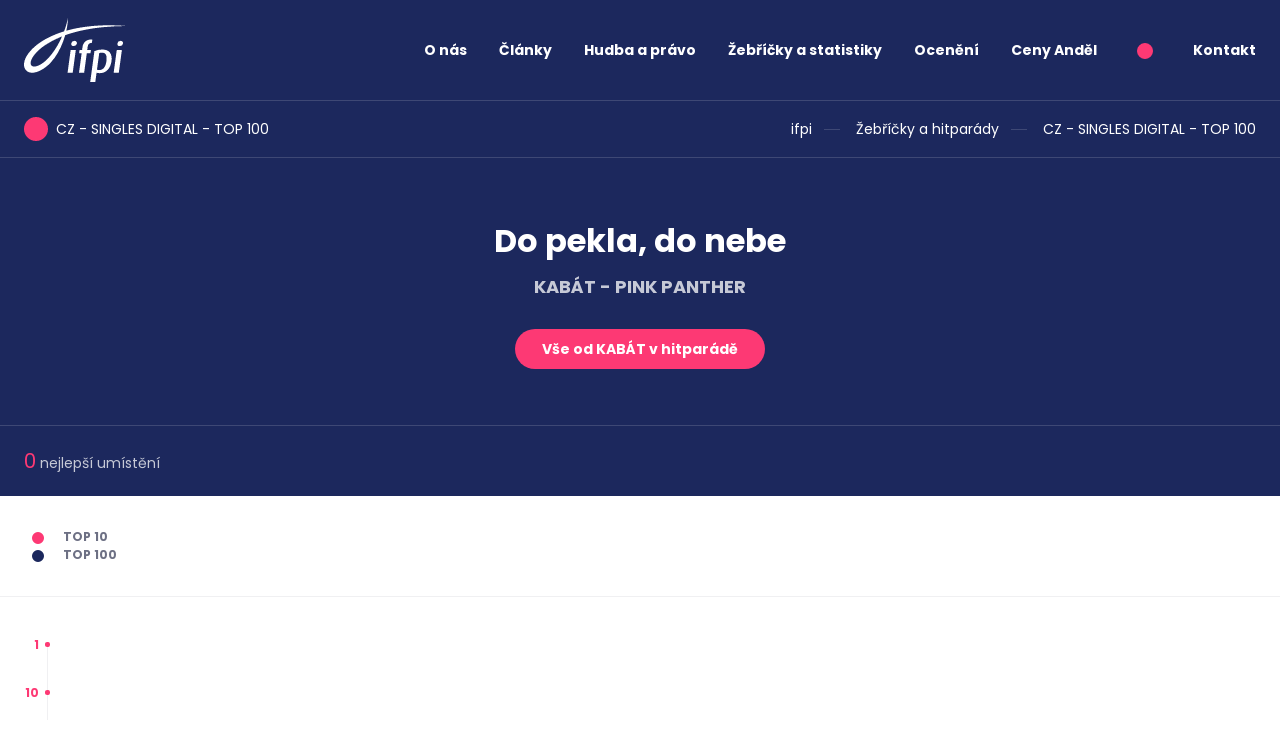

--- FILE ---
content_type: text/html; charset=utf-8
request_url: https://ifpicr.cz/hitparada/30/kabat/do-pekla-do-nebe/153665
body_size: 3389
content:
<!DOCTYPE html>
<html lang="cs">
	<head>
		<meta charset="UTF-8">
		<title id="snippet--title">ČNS IFPI</title>
		<meta content="width=device-width, initial-scale=1" name="viewport">
		<meta name="viewport" content="width=device-width, initial-scale=1, maximum-scale=1">
		<meta http-equiv="X-UA-Compatible" content="IE=edge">
		<meta name="format-detection" content="telephone=no">
		<meta name="author" content="Code: Jan Ledvinka, janledvinka.cz">
		<link href="/assets/front/css/main.css?1682604562" rel="stylesheet" type="text/css">
		<link
				rel="preload"
				href="https://fonts.googleapis.com/css2?family=Poppins:wght@400;700&display=swap"
				as="style"
				onload="this.onload=null;this.rel='stylesheet'"
	>
		<noscript>
			<link href="https://fonts.googleapis.com/css2?family=Poppins:wght@400;700&display=swap" rel="stylesheet">
		</noscript>
		<link rel="icon" type="image/png" href="/assets/front/img/favicon.png">
			<script>
				!function(a,b){"use strict";function c(){if(!f){f=!0;for(var a=0;a<e.length;a++)e[a].fn.call(window,e[a].ctx);e=[]}}function d(){"complete"===document.readyState&&c()}a=a||"docReady",b=b||window;var e=[],f=!1,g=!1;b[a]=function(a,b){if(f)return void setTimeout(function(){a(b)},1);e.push({fn:a,ctx:b}),"complete"===document.readyState||!document.attachEvent&&"interactive"===document.readyState?setTimeout(c,1):g||(document.addEventListener?(document.addEventListener("DOMContentLoaded",c,!1),window.addEventListener("load",c,!1)):(document.attachEvent("onreadystatechange",d),window.attachEvent("onload",c)),g=!0)}}("docReady",window);
			</script>
	</head>
	<body>
		<div class="bg-primary">
			<header class="container-fluid">
				<nav id="navbar" class="navbar">
					<div class="navbar-brand">
						<a href="/"><img src="/assets/front/img/logo.svg" width="103" height="64" alt="ifpi"></a>
					</div>
					<div class="navbar-short">
						<ul class="navbar-nav me-auto mb-2 mb-lg-0">
									<li class="nav-item">
											<a href="#" data-toggle="menu" data-target="#submenu2" data-toggler="#toggler2" role="button" class="nav-link">O nás</a>
									</li>
									<li class="nav-item">
											<a href="#" data-toggle="menu" data-target="#submenu18" data-toggler="#toggler18" role="button" class="nav-link">Články</a>
									</li>
									<li class="nav-item">
											<a href="#" data-toggle="menu" data-target="#submenu21" data-toggler="#toggler21" role="button" class="nav-link">Hudba a právo</a>
									</li>
									<li class="nav-item">
											<a href="#" data-toggle="menu" data-target="#submenu33" data-toggler="#toggler33" role="button" class="nav-link">Žebříčky a statistiky</a>
									</li>
									<li class="nav-item">
											<a href="/oceneni" class="nav-link">Ocenění</a>
									</li>
									<li class="nav-item">
											<a href="/ceny-andel" class="nav-link">Ceny Anděl</a>
									</li>
							<li class="nav-item">
								<span class="point point--secondary fs-16"></span>
							</li>
							<li class="nav-item">
								<a href="/kontakt" class="nav-link">Kontakt</a>
							</li>
						</ul>
					</div>
					<button class="navbar-toggler" type="button" aria-label="Zobrazit navigaci">
						<span class="navbar-toggler-icon"></span>
					</button>
					<div class="navbar-content">
									<ul class="navbar-nav me-auto mb-2 mb-lg-0">

								<li class="nav-item">
									<a href="#" data-toggle="menu" data-target="#submenu2" id="toggler2" data-toggler="#toggler2" class="nav-link">O nás</a>
									<ul class="nav-submenu collapse-content collapse-menu" id="submenu2">

								<li>
									<span>Ifpi</span>
									<ul>

								<li>
									<a href="/ifpi-svet">Ifpi</a>
								
								</li>

								<li>
									<a href="/cns-ifpi/obecne-informace">Obecné informace</a>
								
								</li>

								<li>
									<a href="/cns-ifpi/cinnost-cns-ifpi">Činnost</a>
								
								</li>

								<li>
									<a href="/seznam-clenu-cns-ifpi">Seznam členů</a>
								
								</li>

								<li>
									<a href="/cns-ifpi/stat-se-clenem">Jak se stát členem</a>
								
								</li>

								<li>
									<a href="/cns-ifpi/slovenska-republika">Slovensko</a>
								
								</li>

								<li>
									<a href="/licencovane-hudebni-sluzby">Licencované hudební služby</a>
								
								</li>

								<li>
									<a href="/cns-ifpi/dulezite-odkazy">Důležité odkazy</a>
								</li></ul>
								</li>

								<li>
									<span>Stát a hudba</span>
									<ul>

								<li>
									<a href="/ceska-republika">Česká republika</a>
								
								</li>

								<li>
									<a href="/slovenska-republika">Slovenská republika</a>
								</li></ul>
								</li>

								<li>
									<a href="/faq">FAQ</a>
								
								</li>

								<li>
									<a href="/kontakt">Kontakt</a>
								</li></ul>
								</li>

								<li class="nav-item">
									<a href="#" data-toggle="menu" data-target="#submenu18" id="toggler18" data-toggler="#toggler18" class="nav-link">Články</a>
									<ul class="nav-submenu collapse-content collapse-menu" id="submenu18">

								<li>
									<a href="/clanky">Aktuality</a>
								
								</li>

								<li>
									<a href="/clanky/tiskove-zpravy">Tiskové zprávy</a>
								</li></ul>
								</li>

								<li class="nav-item">
									<a href="#" data-toggle="menu" data-target="#submenu21" id="toggler21" data-toggler="#toggler21" class="nav-link">Hudba a právo</a>
									<ul class="nav-submenu collapse-content collapse-menu" id="submenu21">

								<li>
									<span>Autorské právo</span>
									<ul>

								<li>
									<a href="/autorske-pravo">Autorské právo</a>
								
								</li>

								<li>
									<a href="/pravni-aspekty-p2p">Právní aspekty P2P</a>
								</li></ul>
								</li>

								<li>
									<span>Prameny práva</span>
									<ul>

								<li>
									<a href="/prameny-prava/mezinarodni-pravo">Mezinárodní právo</a>
								
								</li>

								<li>
									<a href="/prameny-prava/evropska-unie">Evropská unie</a>
								
								</li>

								<li>
									<a href="/prameny-prava/ceska-republika">Česká republika</a>
								
								</li>

								<li>
									<a href="/prameny-prava/slovenska-republika">Slovenská republika</a>
								</li></ul>
								</li>

								<li>
									<a href="/judikatura">Judikatura</a>
								
								</li>

								<li>
									<a href="/informace-pro-rodice-a-pedagogy">Informace pro rodiče a pedagogy</a>
								
								</li>

								<li>
									<a href="/ke-stazeni">Ke stažení</a>
								</li></ul>
								</li>

								<li class="nav-item">
									<a href="#" data-toggle="menu" data-target="#submenu33" id="toggler33" data-toggler="#toggler33" class="nav-link">Žebříčky a statistiky</a>
									<ul class="nav-submenu collapse-content collapse-menu" id="submenu33">

								<li>
									<span>Žebříčky a hitparády</span>
									<ul>

								<li>
									<a href="/hitparada">ČR týdenní</a>
								
								</li>

								<li>
									<a href="/hitparada">SR týdenní</a>
								</li></ul>
								</li>

								<li>
									<span>Hudební průmysl</span>
									<ul>

								<li>
									<a href="/cr-celorocni">ČR celoroční</a>
								
								</li>

								<li>
									<a href="/sr-celorocni">SR celoroční</a>
								</li></ul>
								</li>

								<li>
									<a href="/metodika">Metodika</a>
								
								</li>

								<li>
									<a href="/global-music-report">Global Music Report</a>
								
								</li>

								<li>
									<a href="/music-in-the-eu">Music in the EU</a>
								
								</li>

								<li>
									<a href="/engaging-with-music-reports">Engaging with music - reports</a>
								</li></ul>
								</li>

								<li class="nav-item">
									<a href="/oceneni" class="nav-link">Ocenění</a>
								
								</li>

								<li class="nav-item">
									<a href="/ceny-andel" class="nav-link">Ceny Anděl</a>
						</li>
							<li class="nav-item">
								<a class="nav-link" href="/kontakt">Kontakt</a>
							</li>
							<li class="nav-contacts">
								<a href="tel:222769772">222 769 772</a><br>
								<a href="mailto:ifpicr@ifpicr.cz">ifpicr@ifpicr.cz</a>
							</li>
							<li class="nav-btn">
								<a class="btn btn--secondary" href="/cns-ifpi/stat-se-clenem">Stát se členem</a>
							</li>
						</ul>
					</div>
				</nav>
			</header>
		</div>
		<main>
			
<div class="breadcrumbs breadcrumbs-border">
    <div class="container-fluid">
        <div class="point-header point-header--secondary mb-0">
            CZ - SINGLES DIGITAL - TOP 100
        </div>
        <ul class="breadcrumbs__nav">
            <li>
                
                    <a href="/">ifpi</a>
            </li>
            <li>
                
                    <a href="/hitparada">Žebříčky a hitparády</a>
            </li>
            <li>
                
                    <a href="/hitparada/30">CZ - SINGLES DIGITAL - TOP 100</a>
            </li>
        </ul>
    </div>
</div>
<div class="bg-primary mb-32">
    <div class="container-fluid">
        <div class="header pb-32">
            <h1 class="header__title text-center mt-0 mt-md-32">
                Do pekla, do nebe
            </h1>
            <h2 class="header__subtitle opacity-75 text-center mb-32">KABÁT - PINK PANTHER</h2>
            <div class="text-center mb-0 mb-md-24">
                <a href="/hitparada/30/kabat/37187" class="btn btn--secondary">Vše od KABÁT v hitparádě</a>
            </div>
        </div>
    </div>
    <hr class="header__hr">
    <div class="container-fluid header__numbers-row py-20">
        <div class="text-center">
            <span class="header__number">
                <span class="header__number__number">0</span> nejlepší umístění
            </span>
        </div>
        <div class="text-center">
        </div>
    </div>
</div>

<div class="chart-label mb-32">
    <span class="point point--secondary"></span> Top 10<br>
    <span class="point"></span> Top 100
</div>
<hr class="mb-32">
<div class="chart-graph-container">
    <div class="chart-graph-axe-y">
        <div class="highlight">1</div>
        <div class="highlight">10</div>
        <div>20</div>
        <div>30</div>
        <div>40</div>
        <div>50</div>
        <div>60</div>
        <div>70</div>
        <div>80</div>
        <div>90</div>
        <div>100</div>
    </div>
    <div id="grab-scroll" class="chart-graph-scroll">
        <div class="chart-graph">
                <div class="chart-graph__item">
                            <img src="[data-uri]" draggable="false" style="margin-top: em; height: 100em">

                    <span class="chart-graph__item__axe-x disabled"><span class="week-name"><span class="week-name__number">4.</span><span class="week-name__week"> týden</span> <span class="week-name__year">2026</span></span></span>
                </div>
        </div>
    </div>
</div>

<script>
	document.addEventListener('DOMContentLoaded', function () {
		const ele = document.getElementById('grab-scroll');
		ele.style.cursor = 'grab';

		let pos = { top: 0, left: 0, x: 0, y: 0 };

		const mouseDownHandler = function (e) {
			ele.style.cursor = 'grabbing';
			ele.style.userSelect = 'none';

			pos = {
				left: ele.scrollLeft,
				top: ele.scrollTop,
				// Get the current mouse position
				x: e.clientX,
				y: e.clientY,
			};

			document.addEventListener('mousemove', mouseMoveHandler);
			document.addEventListener('mouseup', mouseUpHandler);
		};

		const mouseMoveHandler = function (e) {
			// How far the mouse has been moved
			const dx = e.clientX - pos.x;
			const dy = e.clientY - pos.y;

			// Scroll the element
			ele.scrollTop = pos.top - dy;
			ele.scrollLeft = pos.left - dx;
		};

		const mouseUpHandler = function () {
			ele.style.cursor = 'grab';
			ele.style.removeProperty('user-select');

			document.removeEventListener('mousemove', mouseMoveHandler);
			document.removeEventListener('mouseup', mouseUpHandler);
		};

		// Attach the handler
		ele.addEventListener('mousedown', mouseDownHandler);
	});
</script>
		</main>

		<footer class="container-fluid d-print-none">
			<h2 class="point-header mb-80">
				Kontakt
			</h2>

			<div class="row mb-8 fs-14">
				<div class="col-12 col-md-6 mb-32">
					Česká národní skupina Mezinárodní federace<br>
hudebního průmyslu, z. s.  (ČNS IFPI)<br>
<br>
Slavíkova 15<br>
120 00 Praha 2
				</div>
				<div class="col-12 col-md-3 mb-32">
					IČ: 00552518<br>
DIČ:  CZ00552518
				</div>
				<div class="col-12 col-md-3 mb-32">
					<a href="mailto:ifpicr&#64;ifpicr.cz" class="">ifpicr@ifpicr.cz</a><br>
					<a href="tel:+420222769772" class="">+420 222 769 772</a>
				</div>
			</div>
		</footer>

		<script src="/assets/front/js/all.js?1682604562"></script>
		
	</body>
</html>